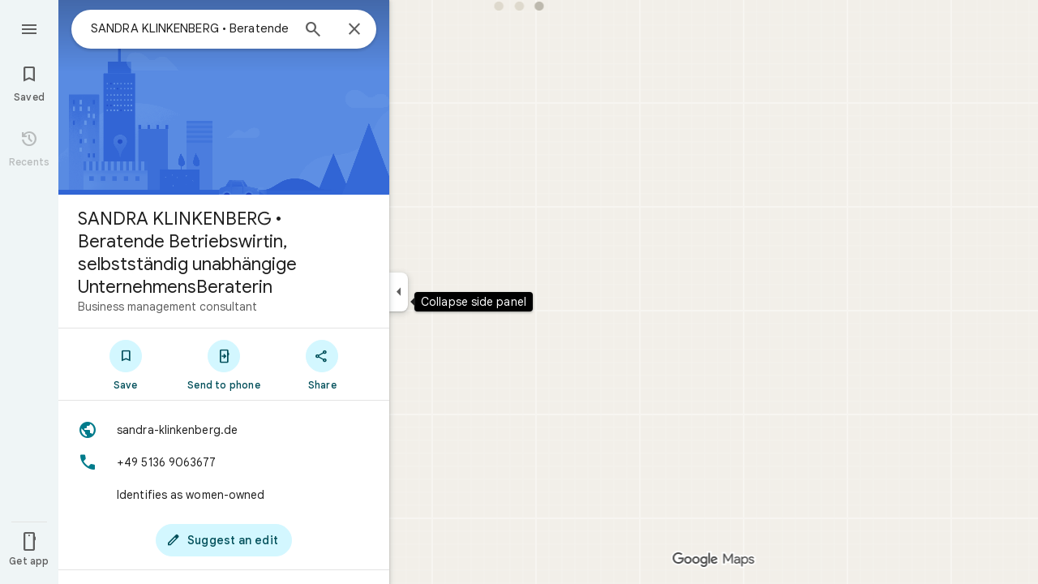

--- FILE ---
content_type: text/javascript; charset=UTF-8
request_url: https://www.google.com/maps/_/js/k=maps.m.en.n_WT5wThvbM.2021.O/ck=maps.m.-gU-8QwgQRU.L.W.O/am=yAEAIEIABA/rt=j/d=1/exm=Fm2MUd,JxdeQb,LsiLPd,SuCOhe,a,b,b8h8i,cQ25Ub,ds,dw,dwi,e7Hzgb,en,enr,ep,jF2zFd,log,lp,mmm,mo,nrw,ob,obp,owc,per,ppl,pwd,sc,sc2,smi,smr,sp,std,stx,ti,uA7o6c,vcr,vd,vlg,vwr,wrc/ed=1/rs=ACT90oGG3nTiV4E3E_roaGLZQl08rYczwA/ee=EVNhjf:pw70Gc;EmZ2Bf:zr1jrb;Jcvnlc:Fm2MUd;JsbNhc:Xd8iUd;K5nYTd:ZDZcre;LBgRLc:XVMNvd;LEikZe:byfTOb,lsjVmc;NJ1rfe:qTnoBf;NPKaK:PVlQOd;OTuumd:dvPKEc;Pjplud:EEDORb;QGR0gd:Mlhmy;RRPQbd:kUWD8d;SNUn3:ZwDk9d;Uvc8o:VDovNc;YIZmRd:A1yn5d;Zmbpue:Evvy6c;cEt90b:ws9Tlc;dIoSBb:SpsfSb;dowIGb:ebZ3mb;eBAeSb:zbML3c;erYydb:A5vBAf;h57qod:J877qc;iFQyKf:vfuNJf;lOO0Vd:OTA3Ae;nPNOHf:GK91Cc;oGtAuc:sOXFj;qQEoOc:KUM7Z;qafBPd:ovKuLd;qddgKe:xQtZb;ugi2Tb:fRlxLd;wR5FRb:siKnQd;yxTchf:KUM7Z/m=Evvy6c,Zmbpue,WAcdn?cb=M
body_size: 750
content:
"use strict";this._=this._||{};(function(_){var window=this;
try{
_.Md("Evvy6c");
var Vzb=function(a){switch(a){case 1:return 1;case 2:return 2;case 3:return 3;case 4:return 4;case 5:return 5;case 6:return 6;case 7:return 7}},Wzb={hJb:_.HJa};
_.hf(_.D1a,class extends _.Kp{static vc(){return{service:{Ha:_.$yb,nBa:_.$eb}}}constructor(a){super();this.Ha=a.service.Ha;this.nBa=a.service.nBa}run(a){if(a.DXa)Wzb.hJb(a.DXa,{target:"_blank"});else{const b=new _.XH(this.Ha.ab(),this.nBa.Db.get());_.VH(b,a.qIb,Vzb(a.Mv),void 0,void 0,!1,!0);_.qx(a.flow,_.WH(b));a.LC&&_.lx(_.ox(_.WH(b)),a.LC.O);_.OH(a.flow);this.Ha.Yb(b.tb(),a.flow)}}});
_.Nd();
}catch(e){_._DumpException(e)}
try{
_.Md("Zmbpue");
_.Yeb=new _.Ye(_.wZa);
_.Nd();
}catch(e){_._DumpException(e)}
try{
_.VWb=function(a,b){return _.u(a,1,b)};
}catch(e){_._DumpException(e)}
try{
_.Md("WAcdn");
var bXb=function(){var a=_.aj(_.Yi()).toString();({fIe:f="google.rwl",GNe:e="rw_script",Tka:d="",ZLb:c=!1,zIe:b=null}={ZLb:WWb});var b,c,d,e,f;XWb||(XWb=_.jp(),YWb=_.Jh("SCRIPT"),YWb.id=e,_.Bta(f,()=>XWb.resolve(new ZWb)),_.ud(YWb,_.nd(b??(c?$Wb:aXb),new Map([["key","AIzaSyAQiTKe3tivKXammrJ6ov6u8E7KwZPNFss"],["authuser",a],["hl","en"],["callback",f],["extra_params",d]]))),_.nFa(document.head,YWb));return XWb.promise},WWb=!!(_.vk[1]&128);var XWb=null,YWb=null,$Wb=(0,_.md)`https://maps-api-reviews-dev.corp.google.com/maps/api/js/reviews`,aXb=(0,_.md)`https://www.google.com/maps/api/js/reviews`,ZWb=class{createPublishReviewFlow(a,{initialRating:b,attribution:c,entryPoint:d,skipEditReviewConfirmation:e=!1,contributeMore:f,showFollowOnFlow:g=!1,skipThankYouPage:h=!1,addPhotoType:l=3}={}){const m=_.jBa(_.pd("Yllh3e"),_.q5a)?.Kf();return google.places.reviews.createPublishReviewFlow({placeId:a,initialRating:b,attribution:c,entryPoint:d,
skipEditReviewConfirmation:e,contributeMore:f,showFollowOnFlow:g,skipThankYouPage:h,addPhotoType:l,basePageEventIdJspb:m})}};var dXb=function(a,b,c,d,e,f,g,h){h={skipEditReviewConfirmation:!0,showFollowOnFlow:!0,skipThankYouPage:!!h,contributeMore:"shownoaction",addPhotoType:1};e&&(h.initialRating=e);d&&(h.attribution=d);g!==void 0&&(h.entryPoint=g);const l=b.createPublishReviewFlow(c,h),m=_.QJ(_.q.ka.Vzb),n=_.QJ(_.q.ka.Wzb),p=_.QJ(_.q.ka.Tzb);m.appendChild(n);m.appendChild(p);_.Bh(r=>{r.By(m)});f&&(l.addListener("publish",r=>{cXb(!0,n,f,r)}),l.addListener("cancel",()=>{cXb(!1,p,f)}),l.addListener("contributemore",()=>
{const r=new _.ph(_.jh(),"review_contribute_more");l.end();a.EC.run({flow:r,Mv:3,LC:_.q.ka.Uzb});r.done("main-actionflow-branch")}),l.addListener("contributoridentityupdated",r=>{r=r.updatedContributorIdentity;var v=_.VWb(new _.Do,r.displayName);v=_.u(v,2,r.photoUrl);v=_.u(v,3,r.obfuscatedGaiaId);_.lob=_.u(v,4,r.identityToken)}))},cXb=function(a,b,c,d){_.Bh(f=>{f.Mj(b,3)});const e=new _.ph(_.jh(),"review_publish");c&&c(a,e,d);e.done("main-actionflow-branch")};
_.hf(_.z4a,class extends _.Kp{static vc(){return{service:{EC:_.Yeb}}}constructor(a){super();this.EC=a.service.EC}load(a,b,c,d,e,f){bXb().then(g=>{dXb(this,g,a,b,c,d,e,f)})}});
_.Nd();
}catch(e){_._DumpException(e)}
}).call(this,this._);
// Google Inc.
